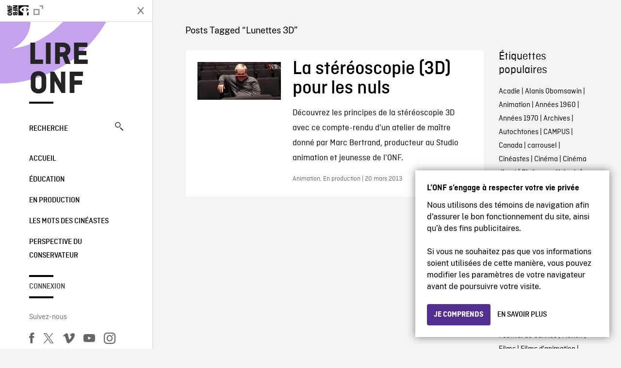

--- FILE ---
content_type: text/html; charset=UTF-8
request_url: https://blogue.onf.ca/blogue/tag/lunettes-3d/
body_size: 9842
content:

<!doctype html>
<html lang="fr-CA" class="site--loading ">

  
<head>
  <meta charset="utf-8">
  <meta http-equiv="x-ua-compatible" content="ie=edge">
  <meta name="viewport" content="width=device-width, initial-scale=1">
  
  <script>
    window.dataLayer = window.dataLayer || [];
    window.dataLayer.push({
    'measurement_id' : 'G-EP6WV87GNV'
    });

      </script>

  <script>
      window.dataLayer = window.dataLayer || [];
              window.dataLayer.push({'nfb_content_category': undefined})
        </script>

  <!-- Google Tag Manager -->
  <script>(function(w,d,s,l,i){w[l]=w[l]||[];w[l].push({'gtm.start':
  new Date().getTime(),event:'gtm.js'});var f=d.getElementsByTagName(s)[0],
  j=d.createElement(s),dl=l!='dataLayer'?'&l='+l:'';j.async=true;j.src=
  'https://www.googletagmanager.com/gtm.js?id='+i+dl;f.parentNode.insertBefore(j,f);
  })(window,document,'script','dataLayer','GTM-N3TH5WS');</script>
  <!-- End Google Tag Manager -->

  <!-- Google Tag Manager -->
  <script>(function(w,d,s,l,i){w[l]=w[l]||[];w[l].push({'gtm.start':
  new Date().getTime(),event:'gtm.js'});var f=d.getElementsByTagName(s)[0],
  j=d.createElement(s),dl=l!='dataLayer'?'&l='+l:'';j.async=true;j.src=
  'https://www.googletagmanager.com/gtm.js?id='+i+dl;f.parentNode.insertBefore(j,f);
  })(window,document,'script','dataLayer','GTM-NLQ6TKD');</script>
  <!-- End Google Tag Manager -->

  <meta name='robots' content='index, follow, max-image-preview:large, max-snippet:-1, max-video-preview:-1' />
	<style>img:is([sizes="auto" i], [sizes^="auto," i]) { contain-intrinsic-size: 3000px 1500px }</style>
	
	<!-- This site is optimized with the Yoast SEO plugin v24.5 - https://yoast.com/wordpress/plugins/seo/ -->
	<title>Lunettes 3D - Archives - Lire ONF</title>
	<link rel="canonical" href="https://blogue.onf.ca/blogue/tag/lunettes-3d/" />
	<meta property="og:locale" content="fr_CA" />
	<meta property="og:type" content="article" />
	<meta property="og:title" content="Lunettes 3D - Archives - Lire ONF" />
	<meta property="og:url" content="https://blogue.onf.ca/blogue/tag/lunettes-3d/" />
	<meta property="og:site_name" content="Lire ONF" />
	<script type="application/ld+json" class="yoast-schema-graph">{"@context":"https://schema.org","@graph":[{"@type":"CollectionPage","@id":"https://blogue.onf.ca/blogue/tag/lunettes-3d/","url":"https://blogue.onf.ca/blogue/tag/lunettes-3d/","name":"Lunettes 3D - Archives - Lire ONF","isPartOf":{"@id":"https://blogue.onf.ca/#website"},"primaryImageOfPage":{"@id":"https://blogue.onf.ca/blogue/tag/lunettes-3d/#primaryimage"},"image":{"@id":"https://blogue.onf.ca/blogue/tag/lunettes-3d/#primaryimage"},"thumbnailUrl":"https://blogue.onf.ca/wp-content/uploads/2013/03/Marc_Bertrand_blogue.jpg","breadcrumb":{"@id":"https://blogue.onf.ca/blogue/tag/lunettes-3d/#breadcrumb"},"inLanguage":"fr-CA"},{"@type":"ImageObject","inLanguage":"fr-CA","@id":"https://blogue.onf.ca/blogue/tag/lunettes-3d/#primaryimage","url":"https://blogue.onf.ca/wp-content/uploads/2013/03/Marc_Bertrand_blogue.jpg","contentUrl":"https://blogue.onf.ca/wp-content/uploads/2013/03/Marc_Bertrand_blogue.jpg","width":640,"height":290},{"@type":"BreadcrumbList","@id":"https://blogue.onf.ca/blogue/tag/lunettes-3d/#breadcrumb","itemListElement":[{"@type":"ListItem","position":1,"name":"Home","item":"https://blogue.onf.ca/"},{"@type":"ListItem","position":2,"name":"Lunettes 3D"}]},{"@type":"WebSite","@id":"https://blogue.onf.ca/#website","url":"https://blogue.onf.ca/","name":"Lire ONF","description":"Documentaires, films d&#039;animation et productions interactives","publisher":{"@id":"https://blogue.onf.ca/#organization"},"potentialAction":[{"@type":"SearchAction","target":{"@type":"EntryPoint","urlTemplate":"https://blogue.onf.ca/?s={search_term_string}"},"query-input":{"@type":"PropertyValueSpecification","valueRequired":true,"valueName":"search_term_string"}}],"inLanguage":"fr-CA"},{"@type":"Organization","@id":"https://blogue.onf.ca/#organization","name":"Office national du film du Canada","url":"https://blogue.onf.ca/","logo":{"@type":"ImageObject","inLanguage":"fr-CA","@id":"https://blogue.onf.ca/#/schema/logo/image/","url":"https://blogue.onf.ca/wp-content/uploads/2016/11/NFB-logo1.jpg","contentUrl":"https://blogue.onf.ca/wp-content/uploads/2016/11/NFB-logo1.jpg","width":300,"height":200,"caption":"Office national du film du Canada"},"image":{"@id":"https://blogue.onf.ca/#/schema/logo/image/"}}]}</script>
	<!-- / Yoast SEO plugin. -->


<link rel='dns-prefetch' href='//platform.twitter.com' />
<link rel="alternate" type="application/rss+xml" title="Lire ONF &raquo; Flux de l’étiquette Lunettes 3D" href="https://blogue.onf.ca/blogue/tag/lunettes-3d/feed/" />
<style id='wp-emoji-styles-inline-css' type='text/css'>

	img.wp-smiley, img.emoji {
		display: inline !important;
		border: none !important;
		box-shadow: none !important;
		height: 1em !important;
		width: 1em !important;
		margin: 0 0.07em !important;
		vertical-align: -0.1em !important;
		background: none !important;
		padding: 0 !important;
	}
</style>
<link rel='stylesheet' id='wp-block-library-css' href='https://blogue.onf.ca/wp-includes/css/dist/block-library/style.min.css?ver=6.7.2' type='text/css' media='all' />
<style id='co-authors-plus-coauthors-style-inline-css' type='text/css'>
.wp-block-co-authors-plus-coauthors.is-layout-flow [class*=wp-block-co-authors-plus]{display:inline}

</style>
<style id='co-authors-plus-avatar-style-inline-css' type='text/css'>
.wp-block-co-authors-plus-avatar :where(img){height:auto;max-width:100%;vertical-align:bottom}.wp-block-co-authors-plus-coauthors.is-layout-flow .wp-block-co-authors-plus-avatar :where(img){vertical-align:middle}.wp-block-co-authors-plus-avatar:is(.alignleft,.alignright){display:table}.wp-block-co-authors-plus-avatar.aligncenter{display:table;margin-inline:auto}

</style>
<style id='co-authors-plus-image-style-inline-css' type='text/css'>
.wp-block-co-authors-plus-image{margin-bottom:0}.wp-block-co-authors-plus-image :where(img){height:auto;max-width:100%;vertical-align:bottom}.wp-block-co-authors-plus-coauthors.is-layout-flow .wp-block-co-authors-plus-image :where(img){vertical-align:middle}.wp-block-co-authors-plus-image:is(.alignfull,.alignwide) :where(img){width:100%}.wp-block-co-authors-plus-image:is(.alignleft,.alignright){display:table}.wp-block-co-authors-plus-image.aligncenter{display:table;margin-inline:auto}

</style>
<style id='classic-theme-styles-inline-css' type='text/css'>
/*! This file is auto-generated */
.wp-block-button__link{color:#fff;background-color:#32373c;border-radius:9999px;box-shadow:none;text-decoration:none;padding:calc(.667em + 2px) calc(1.333em + 2px);font-size:1.125em}.wp-block-file__button{background:#32373c;color:#fff;text-decoration:none}
</style>
<style id='global-styles-inline-css' type='text/css'>
:root{--wp--preset--aspect-ratio--square: 1;--wp--preset--aspect-ratio--4-3: 4/3;--wp--preset--aspect-ratio--3-4: 3/4;--wp--preset--aspect-ratio--3-2: 3/2;--wp--preset--aspect-ratio--2-3: 2/3;--wp--preset--aspect-ratio--16-9: 16/9;--wp--preset--aspect-ratio--9-16: 9/16;--wp--preset--color--black: #000000;--wp--preset--color--cyan-bluish-gray: #abb8c3;--wp--preset--color--white: #ffffff;--wp--preset--color--pale-pink: #f78da7;--wp--preset--color--vivid-red: #cf2e2e;--wp--preset--color--luminous-vivid-orange: #ff6900;--wp--preset--color--luminous-vivid-amber: #fcb900;--wp--preset--color--light-green-cyan: #7bdcb5;--wp--preset--color--vivid-green-cyan: #00d084;--wp--preset--color--pale-cyan-blue: #8ed1fc;--wp--preset--color--vivid-cyan-blue: #0693e3;--wp--preset--color--vivid-purple: #9b51e0;--wp--preset--gradient--vivid-cyan-blue-to-vivid-purple: linear-gradient(135deg,rgba(6,147,227,1) 0%,rgb(155,81,224) 100%);--wp--preset--gradient--light-green-cyan-to-vivid-green-cyan: linear-gradient(135deg,rgb(122,220,180) 0%,rgb(0,208,130) 100%);--wp--preset--gradient--luminous-vivid-amber-to-luminous-vivid-orange: linear-gradient(135deg,rgba(252,185,0,1) 0%,rgba(255,105,0,1) 100%);--wp--preset--gradient--luminous-vivid-orange-to-vivid-red: linear-gradient(135deg,rgba(255,105,0,1) 0%,rgb(207,46,46) 100%);--wp--preset--gradient--very-light-gray-to-cyan-bluish-gray: linear-gradient(135deg,rgb(238,238,238) 0%,rgb(169,184,195) 100%);--wp--preset--gradient--cool-to-warm-spectrum: linear-gradient(135deg,rgb(74,234,220) 0%,rgb(151,120,209) 20%,rgb(207,42,186) 40%,rgb(238,44,130) 60%,rgb(251,105,98) 80%,rgb(254,248,76) 100%);--wp--preset--gradient--blush-light-purple: linear-gradient(135deg,rgb(255,206,236) 0%,rgb(152,150,240) 100%);--wp--preset--gradient--blush-bordeaux: linear-gradient(135deg,rgb(254,205,165) 0%,rgb(254,45,45) 50%,rgb(107,0,62) 100%);--wp--preset--gradient--luminous-dusk: linear-gradient(135deg,rgb(255,203,112) 0%,rgb(199,81,192) 50%,rgb(65,88,208) 100%);--wp--preset--gradient--pale-ocean: linear-gradient(135deg,rgb(255,245,203) 0%,rgb(182,227,212) 50%,rgb(51,167,181) 100%);--wp--preset--gradient--electric-grass: linear-gradient(135deg,rgb(202,248,128) 0%,rgb(113,206,126) 100%);--wp--preset--gradient--midnight: linear-gradient(135deg,rgb(2,3,129) 0%,rgb(40,116,252) 100%);--wp--preset--font-size--small: 13px;--wp--preset--font-size--medium: 20px;--wp--preset--font-size--large: 36px;--wp--preset--font-size--x-large: 42px;--wp--preset--spacing--20: 0.44rem;--wp--preset--spacing--30: 0.67rem;--wp--preset--spacing--40: 1rem;--wp--preset--spacing--50: 1.5rem;--wp--preset--spacing--60: 2.25rem;--wp--preset--spacing--70: 3.38rem;--wp--preset--spacing--80: 5.06rem;--wp--preset--shadow--natural: 6px 6px 9px rgba(0, 0, 0, 0.2);--wp--preset--shadow--deep: 12px 12px 50px rgba(0, 0, 0, 0.4);--wp--preset--shadow--sharp: 6px 6px 0px rgba(0, 0, 0, 0.2);--wp--preset--shadow--outlined: 6px 6px 0px -3px rgba(255, 255, 255, 1), 6px 6px rgba(0, 0, 0, 1);--wp--preset--shadow--crisp: 6px 6px 0px rgba(0, 0, 0, 1);}:where(.is-layout-flex){gap: 0.5em;}:where(.is-layout-grid){gap: 0.5em;}body .is-layout-flex{display: flex;}.is-layout-flex{flex-wrap: wrap;align-items: center;}.is-layout-flex > :is(*, div){margin: 0;}body .is-layout-grid{display: grid;}.is-layout-grid > :is(*, div){margin: 0;}:where(.wp-block-columns.is-layout-flex){gap: 2em;}:where(.wp-block-columns.is-layout-grid){gap: 2em;}:where(.wp-block-post-template.is-layout-flex){gap: 1.25em;}:where(.wp-block-post-template.is-layout-grid){gap: 1.25em;}.has-black-color{color: var(--wp--preset--color--black) !important;}.has-cyan-bluish-gray-color{color: var(--wp--preset--color--cyan-bluish-gray) !important;}.has-white-color{color: var(--wp--preset--color--white) !important;}.has-pale-pink-color{color: var(--wp--preset--color--pale-pink) !important;}.has-vivid-red-color{color: var(--wp--preset--color--vivid-red) !important;}.has-luminous-vivid-orange-color{color: var(--wp--preset--color--luminous-vivid-orange) !important;}.has-luminous-vivid-amber-color{color: var(--wp--preset--color--luminous-vivid-amber) !important;}.has-light-green-cyan-color{color: var(--wp--preset--color--light-green-cyan) !important;}.has-vivid-green-cyan-color{color: var(--wp--preset--color--vivid-green-cyan) !important;}.has-pale-cyan-blue-color{color: var(--wp--preset--color--pale-cyan-blue) !important;}.has-vivid-cyan-blue-color{color: var(--wp--preset--color--vivid-cyan-blue) !important;}.has-vivid-purple-color{color: var(--wp--preset--color--vivid-purple) !important;}.has-black-background-color{background-color: var(--wp--preset--color--black) !important;}.has-cyan-bluish-gray-background-color{background-color: var(--wp--preset--color--cyan-bluish-gray) !important;}.has-white-background-color{background-color: var(--wp--preset--color--white) !important;}.has-pale-pink-background-color{background-color: var(--wp--preset--color--pale-pink) !important;}.has-vivid-red-background-color{background-color: var(--wp--preset--color--vivid-red) !important;}.has-luminous-vivid-orange-background-color{background-color: var(--wp--preset--color--luminous-vivid-orange) !important;}.has-luminous-vivid-amber-background-color{background-color: var(--wp--preset--color--luminous-vivid-amber) !important;}.has-light-green-cyan-background-color{background-color: var(--wp--preset--color--light-green-cyan) !important;}.has-vivid-green-cyan-background-color{background-color: var(--wp--preset--color--vivid-green-cyan) !important;}.has-pale-cyan-blue-background-color{background-color: var(--wp--preset--color--pale-cyan-blue) !important;}.has-vivid-cyan-blue-background-color{background-color: var(--wp--preset--color--vivid-cyan-blue) !important;}.has-vivid-purple-background-color{background-color: var(--wp--preset--color--vivid-purple) !important;}.has-black-border-color{border-color: var(--wp--preset--color--black) !important;}.has-cyan-bluish-gray-border-color{border-color: var(--wp--preset--color--cyan-bluish-gray) !important;}.has-white-border-color{border-color: var(--wp--preset--color--white) !important;}.has-pale-pink-border-color{border-color: var(--wp--preset--color--pale-pink) !important;}.has-vivid-red-border-color{border-color: var(--wp--preset--color--vivid-red) !important;}.has-luminous-vivid-orange-border-color{border-color: var(--wp--preset--color--luminous-vivid-orange) !important;}.has-luminous-vivid-amber-border-color{border-color: var(--wp--preset--color--luminous-vivid-amber) !important;}.has-light-green-cyan-border-color{border-color: var(--wp--preset--color--light-green-cyan) !important;}.has-vivid-green-cyan-border-color{border-color: var(--wp--preset--color--vivid-green-cyan) !important;}.has-pale-cyan-blue-border-color{border-color: var(--wp--preset--color--pale-cyan-blue) !important;}.has-vivid-cyan-blue-border-color{border-color: var(--wp--preset--color--vivid-cyan-blue) !important;}.has-vivid-purple-border-color{border-color: var(--wp--preset--color--vivid-purple) !important;}.has-vivid-cyan-blue-to-vivid-purple-gradient-background{background: var(--wp--preset--gradient--vivid-cyan-blue-to-vivid-purple) !important;}.has-light-green-cyan-to-vivid-green-cyan-gradient-background{background: var(--wp--preset--gradient--light-green-cyan-to-vivid-green-cyan) !important;}.has-luminous-vivid-amber-to-luminous-vivid-orange-gradient-background{background: var(--wp--preset--gradient--luminous-vivid-amber-to-luminous-vivid-orange) !important;}.has-luminous-vivid-orange-to-vivid-red-gradient-background{background: var(--wp--preset--gradient--luminous-vivid-orange-to-vivid-red) !important;}.has-very-light-gray-to-cyan-bluish-gray-gradient-background{background: var(--wp--preset--gradient--very-light-gray-to-cyan-bluish-gray) !important;}.has-cool-to-warm-spectrum-gradient-background{background: var(--wp--preset--gradient--cool-to-warm-spectrum) !important;}.has-blush-light-purple-gradient-background{background: var(--wp--preset--gradient--blush-light-purple) !important;}.has-blush-bordeaux-gradient-background{background: var(--wp--preset--gradient--blush-bordeaux) !important;}.has-luminous-dusk-gradient-background{background: var(--wp--preset--gradient--luminous-dusk) !important;}.has-pale-ocean-gradient-background{background: var(--wp--preset--gradient--pale-ocean) !important;}.has-electric-grass-gradient-background{background: var(--wp--preset--gradient--electric-grass) !important;}.has-midnight-gradient-background{background: var(--wp--preset--gradient--midnight) !important;}.has-small-font-size{font-size: var(--wp--preset--font-size--small) !important;}.has-medium-font-size{font-size: var(--wp--preset--font-size--medium) !important;}.has-large-font-size{font-size: var(--wp--preset--font-size--large) !important;}.has-x-large-font-size{font-size: var(--wp--preset--font-size--x-large) !important;}
:where(.wp-block-post-template.is-layout-flex){gap: 1.25em;}:where(.wp-block-post-template.is-layout-grid){gap: 1.25em;}
:where(.wp-block-columns.is-layout-flex){gap: 2em;}:where(.wp-block-columns.is-layout-grid){gap: 2em;}
:root :where(.wp-block-pullquote){font-size: 1.5em;line-height: 1.6;}
</style>
<style id='akismet-widget-style-inline-css' type='text/css'>

			.a-stats {
				--akismet-color-mid-green: #357b49;
				--akismet-color-white: #fff;
				--akismet-color-light-grey: #f6f7f7;

				max-width: 350px;
				width: auto;
			}

			.a-stats * {
				all: unset;
				box-sizing: border-box;
			}

			.a-stats strong {
				font-weight: 600;
			}

			.a-stats a.a-stats__link,
			.a-stats a.a-stats__link:visited,
			.a-stats a.a-stats__link:active {
				background: var(--akismet-color-mid-green);
				border: none;
				box-shadow: none;
				border-radius: 8px;
				color: var(--akismet-color-white);
				cursor: pointer;
				display: block;
				font-family: -apple-system, BlinkMacSystemFont, 'Segoe UI', 'Roboto', 'Oxygen-Sans', 'Ubuntu', 'Cantarell', 'Helvetica Neue', sans-serif;
				font-weight: 500;
				padding: 12px;
				text-align: center;
				text-decoration: none;
				transition: all 0.2s ease;
			}

			/* Extra specificity to deal with TwentyTwentyOne focus style */
			.widget .a-stats a.a-stats__link:focus {
				background: var(--akismet-color-mid-green);
				color: var(--akismet-color-white);
				text-decoration: none;
			}

			.a-stats a.a-stats__link:hover {
				filter: brightness(110%);
				box-shadow: 0 4px 12px rgba(0, 0, 0, 0.06), 0 0 2px rgba(0, 0, 0, 0.16);
			}

			.a-stats .count {
				color: var(--akismet-color-white);
				display: block;
				font-size: 1.5em;
				line-height: 1.4;
				padding: 0 13px;
				white-space: nowrap;
			}
		
</style>
<link rel='stylesheet' id='nfb/css-css' href='https://blogue.onf.ca/wp-content/themes/nfb-wp-theme/dist/css/style.93f12b67a2e6b920f685.css' type='text/css' media='all' />
<link rel="https://api.w.org/" href="https://blogue.onf.ca/wp-json/" /><link rel="alternate" title="JSON" type="application/json" href="https://blogue.onf.ca/wp-json/wp/v2/tags/10201" /><link rel="EditURI" type="application/rsd+xml" title="RSD" href="https://blogue.onf.ca/xmlrpc.php?rsd" />
<meta name="generator" content="WordPress 6.7.2" />
		<meta property="fb:pages" content="8098079727" />
		    <style>
    .embed-player-container {position: relative;padding-bottom: 56.25%; }
    .embed-player-container iframe,
    .embed-player-container object,
    .embed-player-container embed {position: absolute; border:0px; top: 0;left: 0;width: 100% !important;height: 100%  !important; z-index: 1;}
    </style>
    <link rel="shortcut icon" href="https://blogue.onf.ca/wp-content/themes/nfb-wp-theme/favicon.ico" />
    <link rel="icon" href="https://blogue.onf.ca/wp-content/uploads/2018/05/apple-touch-icon.png" sizes="32x32" />
<link rel="icon" href="https://blogue.onf.ca/wp-content/uploads/2018/05/apple-touch-icon.png" sizes="192x192" />
<link rel="apple-touch-icon" href="https://blogue.onf.ca/wp-content/uploads/2018/05/apple-touch-icon.png" />
<meta name="msapplication-TileImage" content="https://blogue.onf.ca/wp-content/uploads/2018/05/apple-touch-icon.png" />

  <script async defer src="https://platform.twitter.com/widgets.js" charset="utf-8"></script>
  <script async defer src="//platform.instagram.com/en_US/embeds.js"></script>

  <style>.async-hide { opacity: 0 !important} </style>
</head>


  
<dialog id="nfb-cookies-banner" data-ui-el="nfb-cookies-banner" class="nfb-dialog hide" open>
  <div class="nfb-font__body--sm">
    <span class="nfb-font__title--lg">L’ONF s’engage à respecter votre vie privée</span>
    <p class="nfb-font__body--md">
    Nous utilisons des témoins de navigation afin d’assurer le bon fonctionnement du site, ainsi qu’à des fins publicitaires.</br></br> Si vous ne souhaitez pas que vos informations soient utilisées de cette manière, vous pouvez modifier les paramètres de votre navigateur avant de poursuivre votre visite.    </p>
  </div>
  <div class="nfb-dialog__button-container">
    <button class="nfb-button nfb-button--primary" data-ui-el="close-btn">Je comprends</button>
    <a class="nfb-button nfb-button--discreet" href="https://aide.onf.ca/temoins" target="_blank">En savoir plus</a>
  </div>
</dialog>

  <body id="document" class="archive tag tag-lunettes-3d tag-10201 sidebar-primary">

        <!-- Google Tag Manager (noscript) -->
    <noscript><iframe src="https://www.googletagmanager.com/ns.html?id=GTM-N3TH5WS" height="0" width="0" style="display:none;visibility:hidden"></iframe></noscript>
    <!-- End Google Tag Manager (noscript) -->
    
    <header id="site-header">

  <aside class="header--bar">
    <div class="row">
      <div class="col col-auto">
        <button class="hamburger hamburger--slider" type="button">
          <span class="hamburger-box">
            <span class="hamburger-inner"></span>
          </span>
        </button>
      </div>
      <div class="col col-auto d-lg-none">
        <a href="https://blogue.onf.ca" class="btn--home">
					Lire ONF				</a>
      </div>
      <div class="col">
                <a id="brand" class="d-flex mx-auto" href="https://www.onf.ca" title="Visitez ONF.ca" data-gtm-event="nfb_menu" data-gtm-nfb_detail="sidebar">
          <span class="col col-auto logo text-hide ir">Visitez ONF.ca</span>
        </a>
      </div>
      <div class="col col-auto">
        <a href="https://blogue.onf.ca/recherche/" class="btn-search icon icon-nfb-loupe" title="Recherche" data-gtm-event="nfb_menu" data-gtm-nfb_detail="sidebar"><span class="text-hide">Recherche</span></a>
      </div>
    </div>
  </aside>

</header>
<aside id="nav">
	<header class="nav--header d-none d-lg-flex">
		<div class="col col">
			<a class="nav--header--brand d-flex mx-auto" href="https://www.onf.ca" title="Visitez ONF.ca" data-gtm-event="nfb_menu" data-gtm-nfb_detail="sidebar">
				<span class="col col-auto logo text-hide ir">Visitez ONF.ca</span>
				<span class="col icon icon-nfb-external"></span>
			</a>
		</div>
		<div class="col col-auto">
			<button class="hamburger hamburger--slider" type="button">
				<span class="hamburger-box">
					<span class="hamburger-inner"></span>
				</span>
			</button>
		</div>
	</header>

	<h1 class="nav--title text-uppercase">
		<a href="https://blogue.onf.ca/" title="Lire ONF" data-gtm-event="nfb_menu" data-gtm-nfb_detail="sidebar">Lire ONF</a>
	</h1>

	<a href="https://blogue.onf.ca/recherche/" class="nav--search text-uppercase d-none d-lg-block" data-gtm-event="nfb_menu" data-gtm-nfb_detail="sidebar">Recherche<span class="icon icon-nfb-loupe"></span></a>

	<nav class="nav--primary text-uppercase">
		<div class="menu-navigation-container"><ul id="menu-navigation" class="list-unstyled"><li id="menu-item-8368" class="green five-menu-item menu-item menu-item-type-custom menu-item-object-custom menu-item-8368"><a href="/" data-gtm-event="nfb_menu" data-gtm-nfb_detail="sidebar">Accueil</a></li>
<li id="menu-item-8720" class="blue five-menu-item menu-item menu-item-type-taxonomy menu-item-object-category menu-item-8720"><a href="https://blogue.onf.ca/blogue/category/education/" data-gtm-event="nfb_menu" data-gtm-nfb_detail="sidebar">Éducation</a></li>
<li id="menu-item-41402" class="pink menu-item menu-item-type-taxonomy menu-item-object-category menu-item-41402"><a href="https://blogue.onf.ca/blogue/category/studios/" data-gtm-event="nfb_menu" data-gtm-nfb_detail="sidebar">En production</a></li>
<li id="menu-item-52994" class="menu-item menu-item-type-taxonomy menu-item-object-category menu-item-52994"><a href="https://blogue.onf.ca/blogue/category/les-mots-des-cineastes/" data-gtm-event="nfb_menu" data-gtm-nfb_detail="sidebar">Les mots des cinéastes</a></li>
<li id="menu-item-52995" class="menu-item menu-item-type-taxonomy menu-item-object-category menu-item-52995"><a href="https://blogue.onf.ca/blogue/category/perspective-du-conservateur/" data-gtm-event="nfb_menu" data-gtm-nfb_detail="sidebar">Perspective du conservateur</a></li>
</ul></div>	</nav>

		<div class="nav--user-profile">
		<span class="bar-top"></span>
		<a href="https://blogue.onf.ca/wp-login.php?redirect_to=https%3A%2F%2Fblogue.onf.ca%2F" class="nav--sign-in text-uppercase no-barba" data-gtm-event="nfb_menu" data-gtm-nfb_detail="sidebar">Connexion</a>
		<span class="bar-bottom"></span>
	</div>
		
	<footer class="nav--footer">
		<!-- 			<p class="nav--nfb"><a href="https://www.onf.ca">Visitez ONF.ca</a></p>
		 -->
			
			
		<h6 class="nav--social-title">Suivez-nous</h6>
		<ul class="nav--social list-unstyled list-inline">
		<li><a href="https://www.facebook.com/onf.ca" data-gtm-event="nfb_menu" data-gtm-nfb_detail="sidebar" title="Facebook"><span class="nfb-icon icon-facebook" title="Facebook"></span></a></li>		<li><a href="https://www.twitter.com/onf/" data-gtm-event="nfb_menu" data-gtm-nfb_detail="sidebar" title="Twitter"><span class="nfb-icon icon-twitter-x" title="Twitter"></span></a></li>		<li><a href="https://vimeo.com/lonf" data-gtm-event="nfb_menu" data-gtm-nfb_detail="sidebar" title="Vimeo"><span class="nfb-icon icon-vimeo" title="Vimeo"></span></a></li>		<li><a href="https://www.youtube.com/onf" data-gtm-event="nfb_menu" data-gtm-nfb_detail="sidebar" title="YouTube"><span class="nfb-icon icon-youtube" title="YouTube"></span></a></li>		<li><a href="https://www.instagram.com/onf_nfb/" data-gtm-event="nfb_menu" data-gtm-nfb_detail="sidebar" title="Instagram"><span class="nfb-icon icon-instagram" title="Instagram"></span></a></li>		</ul>
	</footer>
					
				<div class="nav--lang-switch">
			<span class="bar-top"></span>
			<a href="https://blog.nfb.ca" class="text-uppercase">English</a>
		</div>
						
	<div class="nav--decoration">
		<svg version="1.1" preserveAspectRatio="xMaxYMin" xmlns="http://www.w3.org/2000/svg" xmlns:xlink="http://www.w3.org/1999/xlink" x="0px" y="0px" viewBox="0 0 85 50" xml:space="preserve">
			<path d="M84.4,49.4L84.4,49.4C84.4,49.4,84.4,49.4,84.4,49.4C84.5,49.4,84.5,49.4,84.4,49.4L84.4,49.4c0.2,0,0.4,0,0.6,0v-50H60.6c0,0,0,0.1,0,0.1c0,10.1,6.3,18.6,15.1,22.1c-15.2-2-29.9-9.4-41.3-22.1c0,0,0.1-0.1,0.1-0.1H0.1c0,0,0,0.1-0.1,0.1C19.2,32.8,51.8,49.3,84.4,49.4"></path>
		</svg>
	</div>
</aside>

    <main id="barba-wrapper" class="page-loading--container">

      <div class="barba-container">

        <!-- top -->
        <a id="top"></a>

        <!--[if IE]>
          <div class="alert alert-warning">
            Vous utilisez un fureteur <strong>désuet</strong>. Veuillez <a href="http://browsehappy.com/">mettre à jour votre fureteur</a> pour améliorer votre expérience.          </div>
        <![endif]-->

      <div class="wrap" role="document">

          <main id="main" class="main">
            <div class="blog-header d-none d-lg-block">
	<div class="container">
							<a href="https://blogue.onf.ca">
					<span class="h1 title text-uppercase">Lire ONF</span>
				</a>
				</div>
</div>

<div class="tag-details container">
	<div class="row">
		<div class="col">
			<p class="tag-details--title">Posts Tagged “Lunettes 3D”</p>
		</div>
	</div>
</div>

<div class="tag-entries container">
	<div class="row">
		<div class="col-12 col-md-9">
			<div class="row">
									
<article class="entry col-12 post-23647 post type-post status-publish format-standard has-post-thumbnail hentry category-animation category-studios tag-3d tag-champlain-retrace tag-expo-67 tag-expo-70 tag-falling-in-love-again tag-films-danimation tag-films-danimation-3d tag-films-de-fiction-3d tag-imax tag-japon tag-les-yeux-noirs tag-lunettes-3d tag-lunettes-3d-actives tag-lunettes-3d-passives tag-lunettes-polarisees tag-marc-bertrand tag-munro-ferguson tag-nicola-lemay tag-ora tag-osaka tag-philippe-baylaucq tag-producteur tag-sandde tag-stereoscopie">
	<a href="https://blogue.onf.ca/blogue/2013/03/20/la-stereoscopie-3d-pour-les-nuls/" class="row">
				
				<figure class="col col-12 col-md-4 entry-thumbnail">
			<img width="640" height="290" src="https://blogue.onf.ca/wp-content/uploads/2013/03/Marc_Bertrand_blogue.jpg" class="img-fluid wp-post-image" alt="La stéréoscopie (3D) pour les nuls" data-theme-colored-source="1" decoding="async" fetchpriority="high" srcset="https://blogue.onf.ca/wp-content/uploads/2013/03/Marc_Bertrand_blogue.jpg 640w, https://blogue.onf.ca/wp-content/uploads/2013/03/Marc_Bertrand_blogue-300x135.jpg 300w, https://blogue.onf.ca/wp-content/uploads/2013/03/Marc_Bertrand_blogue-590x267.jpg 590w" sizes="(max-width: 640px) 100vw, 640px" />		</figure>
		
		<div class="col col-12 col-md-8">
			<header>
				<h2 class="entry-title h1">La stéréoscopie (3D) pour les nuls</h2>
			</header>
			<div class="entry-summary">
				Découvrez les principes de la stéréoscopie 3D avec ce compte-rendu d'un atelier de maître donné par Marc Bertrand, producteur au Studio animation et jeunesse de l'ONF.			</div>
			<footer class="entry-meta">
				Animation, En production | 20 mars 2013			</footer>
		</div>
	</a>
</article>
							</div>
			<footer class="row">
				<div class="col-12">
					
<div class="posts-navigation--wrapper container">
  <div class="row">
    <nav class="col-12">
          </nav>
  </div>
</div>
				</div>
			</footer>				
		</div>
		<div class="tags col-12 col-md-3">
			<aside class="tags">
	<h4 class="tags--title">Étiquettes populaires</h4>
        <p><a href="https://blogue.onf.ca/blogue/tag/acadie/">Acadie</a> | <a href="https://blogue.onf.ca/blogue/tag/alanis-obomsawin/">Alanis Obomsawin</a> | <a href="https://blogue.onf.ca/blogue/tag/animation/">Animation</a> | <a href="https://blogue.onf.ca/blogue/tag/annees-1960/">Années 1960</a> | <a href="https://blogue.onf.ca/blogue/tag/annees-1970/">Années 1970</a> | <a href="https://blogue.onf.ca/blogue/tag/archives/">Archives</a> | <a href="https://blogue.onf.ca/blogue/tag/autochtones/">Autochtones</a> | <a href="https://blogue.onf.ca/blogue/tag/campus/">CAMPUS</a> | <a href="https://blogue.onf.ca/blogue/tag/canada/">Canada</a> | <a href="https://blogue.onf.ca/blogue/tag/_carousel-front/">carrousel</a> | <a href="https://blogue.onf.ca/blogue/tag/cineastes/">Cinéastes</a> | <a href="https://blogue.onf.ca/blogue/tag/cinema/">Cinéma</a> | <a href="https://blogue.onf.ca/blogue/tag/cinema-direct/">Cinéma direct</a> | <a href="https://blogue.onf.ca/blogue/tag/cinema-quebecois/">Cinéma québécois</a> | <a href="https://blogue.onf.ca/blogue/tag/claude-cloutier/">Claude Cloutier</a> | <a href="https://blogue.onf.ca/blogue/tag/claude-jutra/">Claude Jutra</a> | <a href="https://blogue.onf.ca/blogue/tag/concours/">Concours</a> | <a href="https://blogue.onf.ca/blogue/tag/court-metrage/">Court métrage</a> | <a href="https://blogue.onf.ca/blogue/tag/courts-metrages/">courts métrages</a> | <a href="https://blogue.onf.ca/blogue/tag/culture/">Culture</a> | <a href="https://blogue.onf.ca/blogue/tag/denys-arcand/">Denys Arcand</a> | <a href="https://blogue.onf.ca/blogue/tag/documentaire/">Documentaire</a> | <a href="https://blogue.onf.ca/blogue/tag/documentaires/">documentaires</a> | <a href="https://blogue.onf.ca/blogue/tag/documentaires-web/">documentaires Web</a> | <a href="https://blogue.onf.ca/blogue/tag/education/">Éducation</a> | <a href="https://blogue.onf.ca/blogue/tag/enfants/">Enfants</a> | <a href="https://blogue.onf.ca/blogue/tag/entrevue/">entrevue</a> | <a href="https://blogue.onf.ca/blogue/tag/environnement/">Environnement</a> | <a href="https://blogue.onf.ca/blogue/tag/famille/">Famille</a> | <a href="https://blogue.onf.ca/blogue/tag/femmes/">Femmes</a> | <a href="https://blogue.onf.ca/blogue/tag/fernand-dansereau/">Fernand Dansereau</a> | <a href="https://blogue.onf.ca/blogue/tag/festival/">Festival</a> | <a href="https://blogue.onf.ca/blogue/tag/festival-de-cannes/">Festival de Cannes</a> | <a href="https://blogue.onf.ca/blogue/tag/fiction/">Fiction</a> | <a href="https://blogue.onf.ca/blogue/tag/films-2/">Films</a> | <a href="https://blogue.onf.ca/blogue/tag/films-danimation/">Films d&#039;animation</a> | <a href="https://blogue.onf.ca/blogue/tag/films-de-lonf/">Films de l&#039;ONF</a> | <a href="https://blogue.onf.ca/blogue/tag/films-pour-enfants/">Films pour enfants</a> | <a href="https://blogue.onf.ca/blogue/tag/gilles-groulx/">Gilles Groulx</a> | <a href="https://blogue.onf.ca/blogue/tag/guerre/">Guerre</a> | <a href="https://blogue.onf.ca/blogue/tag/histoire/">Histoire</a> | <a href="https://blogue.onf.ca/blogue/tag/hothouse/">HotHouse</a> | <a href="https://blogue.onf.ca/blogue/tag/hugues-sweeney/">Hugues Sweeney</a> | <a href="https://blogue.onf.ca/blogue/tag/interactif-tag/">interactif</a> | <a href="https://blogue.onf.ca/blogue/tag/jacques-godbout/">Jacques Godbout</a> | <a href="https://blogue.onf.ca/blogue/tag/jean-claude-labrecque/">Jean-Claude Labrecque</a> | <a href="https://blogue.onf.ca/blogue/tag/jeunesse/">Jeunesse</a> | <a href="https://blogue.onf.ca/blogue/tag/longs-metrages/">Longs métrages</a> | <a href="https://blogue.onf.ca/blogue/tag/michel-brault/">Michel Brault</a> | <a href="https://blogue.onf.ca/blogue/tag/mini-lecon/">mini-leçon</a> | <a href="https://blogue.onf.ca/blogue/tag/montreal/">Montréal</a> | <a href="https://blogue.onf.ca/blogue/tag/musique/">Musique</a> | <a href="https://blogue.onf.ca/blogue/tag/norman-mclaren/">Norman McLaren</a> | <a href="https://blogue.onf.ca/blogue/tag/office-national-du-film-du-canada/">Office national du film du Canada</a> | <a href="https://blogue.onf.ca/blogue/tag/onf/">ONF</a> | <a href="https://blogue.onf.ca/blogue/tag/onf-ca/">ONF.ca</a> | <a href="https://blogue.onf.ca/blogue/tag/oscars/">Oscars</a> | <a href="https://blogue.onf.ca/blogue/tag/pierre-perrault/">Pierre Perrault</a> | <a href="https://blogue.onf.ca/blogue/tag/programmation/">Programmation</a> | <a href="https://blogue.onf.ca/blogue/tag/projections-gratuites/">Projections gratuites</a> | <a href="https://blogue.onf.ca/blogue/tag/projets-interactifs/">projets interactifs</a> | <a href="https://blogue.onf.ca/blogue/tag/quebec/">Québec</a> | <a href="https://blogue.onf.ca/blogue/tag/ressources-educatives/">Ressources éducatives</a> | <a href="https://blogue.onf.ca/blogue/tag/ressources-pedagogiques/">ressources pédagogiques</a> | <a href="https://blogue.onf.ca/blogue/tag/richard-desjardins/">Richard Desjardins</a> | <a href="https://blogue.onf.ca/blogue/tag/theodore-ushev/">Theodore Ushev</a> | <a href="https://blogue.onf.ca/blogue/tag/torill-kove/">Torill Kove</a> | <a href="https://blogue.onf.ca/blogue/tag/vendredi-cinema/">Vendredi cinéma</a> | <a href="https://blogue.onf.ca/blogue/tag/web/">Web</a> | <a href="https://blogue.onf.ca/blogue/tag/webdoc/">Webdoc</a></p>
</aside>
		</div>
	</div>
</div>

<section class="newsletter">
	<div class="container container-small">
		<div class="row">
			<div class="col">
				<h5 class="newsletter--title text-uppercase">Infolettre ONF</h5>
			</div>
		</div>
		<div class="row">
			<div class="col-12 col-md-8 col-lg-7 ">
				<p class="newsletter--description">Nos infolettres présentent une sélection de nos meilleures productions, choisie avec soin.</p>
			</div>
			<div class="col-12 col-md-3 offset-lg-1 newsletter--cta">
				<a href="https://www.onf.ca/infolettres/" class="nfb-button nfb-button--primary" target="_blank">Je m’abonne</a>
			</div>
		</div>
	</div>
</section>
          </main><!-- /.main -->

      </div><!-- /.wrap -->

      <footer class="nfb-footer">
	<div class="nfb-footer__container container">
		<div class="nfb-footer__details-container">
				<div class="nfb-footer__details-item">
						<a data-gtm-event="nfb_menu" data-gtm-nfb_detail="footer" href="https://www.onf.ca/membre/enregistrement/">Créer un compte ONF gratuit</a>
						<a href="https://www.onf.ca/" data-gtm-event="nfb_menu" data-gtm-nfb_detail="footer">Visionner des films de l'ONF</a>
						<a href="https://evenements.onf.ca/" data-gtm-event="nfb_menu" data-gtm-nfb_detail="footer">Événements ONF près de chez vous</a>
						<a data-gtm-event="nfb_menu" data-gtm-nfb_detail="footer" href="https://production.nfbonf.ca/fr/">Créer avec l'ONF</a>
						<a data-gtm-event="nfb_menu" data-gtm-nfb_detail="footer" href="https://evenements.onf.ca/organiser-projection/">Organiser une projection</a>
				</div>
				<div class="nfb-footer__details-item">
					<a href="https://www.onf.ca/a-propos/" data-gtm-event="nfb_menu" data-gtm-nfb_detail="footer">À propos</a>
					<a data-gtm-event="nfb_menu" data-gtm-nfb_detail="footer" href="https://aide.onf.ca/">Centre d'aide</a>
					<a data-gtm-event="nfb_menu" data-gtm-nfb_detail="footer" href="https://aide.onf.ca/contactez-nous/">Nous contacter</a>
					<a data-gtm-event="nfb_menu" data-gtm-nfb_detail="footer" href="https://espacemedia.onf.ca/">Médias</a>
					<a data-gtm-event="nfb_menu" data-gtm-nfb_detail="footer" href="https://www.onf.ca/infolettres">Infolettres</a>
				</div>
				<div class="nfb-footer__details-item">
					<a data-gtm-event="nfb_menu" data-gtm-nfb_detail="footer" href="https://www.onf.ca/">ONF.ca</a>
					<a data-gtm-event="nfb_menu" data-gtm-nfb_detail="footer" href="https://production.nfbonf.ca/fr/">Production</a>
					<a data-gtm-event="nfb_menu" data-gtm-nfb_detail="footer" href="https://www.onf.ca/distribution/">Distribution</a>
					<a data-gtm-event="nfb_menu" data-gtm-nfb_detail="footer" href="https://www.onf.ca/education/">Éducation</a>
					<a data-gtm-event="nfb_menu" data-gtm-nfb_detail="footer" href="https://archives.onf.ca">Archives</a>
				</div>
				<div class="nfb-footer__details-item nfb-footer__details-item--social">
						<a href="https://www.facebook.com/onf.ca" class="nfb-footer__social" data-gtm-event="nfb_menu" data-gtm-nfb_detail="footer">
							<span class="nfb-footer__social-text">Facebook</span>
							<i class="nfb-icon icon-facebook nfb-footer__social-icon"></i>
						</a>
						<a href="https://www.youtube.com/onf" class="nfb-footer__social" data-gtm-event="nfb_menu" data-gtm-nfb_detail="footer">
							<span class="nfb-footer__social-text">Youtube</span>
							<i class="nfb-icon icon-youtube nfb-footer__social-icon"></i>
						</a>
						<a href="https://www.instagram.com/onf_nfb/" class="nfb-footer__social" data-gtm-event="nfb_menu" data-gtm-nfb_detail="footer">
							<span class="nfb-footer__social-text">Instagram</span>
							<i class="nfb-icon icon-instagram nfb-footer__social-icon"></i>
						</a>
						<a href="https://vimeo.com/lonf" class="nfb-footer__social" data-gtm-event="nfb_menu" data-gtm-nfb_detail="footer">
							<span class="nfb-footer__social-text">Vimeo</span>
							<i class="nfb-icon icon-vimeo nfb-footer__social-icon"></i>
						</a>
						<a href="https://x.com/onf/" class="nfb-footer__social" data-gtm-event="nfb_menu" data-gtm-nfb_detail="footer">
							<span class="nfb-footer__social-text">X</span>  
							<i class="nfb-icon icon-twitter-x nfb-footer__social-icon"></i>
						</a>
				</div>
		</div>
		<div class="nfb-footer__apps-container">
				<a href="https://www.onf.ca/apps/" data-gtm-event="nfb_menu" data-gtm-nfb_detail="footer">L'ONF sur mobile et télé</a>
				<div class="nfb-footer__apps-items">
						<a href="https://apps.apple.com/app/apple-store/id378813687?pt=266631&ct=basic_app_promotion-nfb_footer&mt=8" class="nfb-logo__apple-app-fr" data-gtm-event="nfb_to_app_store" data-gtm-nfb_detail="footer"></a>
						<a href="https://play.google.com/store/apps/details?id=com.nitobi.nfb&utm_source=nfb_footer&utm_medium=banner&utm_content=store-logo&utm_campaign=basic_app_promotion&hl=fr" class="nfb-logo__google-play-fr" data-gtm-event="nfb_to_app_store" data-gtm-nfb_detail="footer"></a>
						<a href="https://www.amazon.ca/gp/product/B00G1I18R4/ref=mas_dl?language=fr_CA&utm_source=nfb_footer&utm_medium=banner&utm_content=tv-logo&utm_campaign=basic_app_promotion" class="nfb-logo__fire-tv" data-gtm-event="nfb_to_app_store" data-gtm-nfb_detail="footer"></a>
						<a href="https://channelstore.roku.com/fr-ca/details/f672187b4cb894711fbe29d133f50b54:66ed3368961254816755d4097e409fe5/films-de-lonf" class="nfb-logo__roku" data-gtm-event="nfb_to_app_store" data-gtm-nfb_detail="footer"></a>
						<a href="https://apps.apple.com/app/apple-store/id378813687?pt=266631&ct=basic_app_promotion-nfb_footer&mt=8" class="nfb-logo__apple-tv-fr" data-gtm-event="nfb_to_app_store" data-gtm-nfb_detail="footer"></a>
						<a href="https://play.google.com/store/apps/details?id=com.nitobi.nfb&utm_source=nfb_footer&utm_medium=banner&utm_content=tv-logo&utm_campaign=basic_app_promotion&hl=fr" class="nfb-logo__android-tv" data-gtm-event="nfb_to_app_store" data-gtm-nfb_detail="footer"></a>
	
				</div>
		</div>
		<div class="nfb-footer__others-container">
				<div class="nfb-footer__others-items">
						<a href="https://aide.onf.ca/accessibilite/" data-gtm-event="nfb_menu" data-gtm-nfb_detail="footer">Accessibilité</a>
						<a href="https://www.canada.ca/fr/office-national-film.html" data-gtm-event="nfb_menu" data-gtm-nfb_detail="footer">Site institutionnel</a>
						<a href="https://aide.onf.ca/conditions/" data-gtm-event="nfb_menu" data-gtm-nfb_detail="footer">Conditions d'utilisation</a>
						<a href="https://aide.onf.ca/protection/" data-gtm-event="nfb_menu" data-gtm-nfb_detail="footer">Protection des renseignements personnels</a>
				</div>
				<div class="nfb-footer__others-items">
						<span data-gtm-event="nfb_menu" data-gtm-nfb_detail="footer">© 2026 Office national du film du Canada</span>
						<a href="http://www.canada.ca/fr/index.html" data-gtm-event="nfb_menu" data-gtm-nfb_detail="footer" class="nfb-logo__canada"></a>
				</div>
	
		</div>
	</div>
</footer>
<script type="text/javascript" src="https://blogue.onf.ca/wp-content/themes/nfb-wp-theme/dist/js/app.760236564e98da6701ab.bundle.js" id="nfb/js-js"></script>
<script type="text/javascript" src="https://platform.twitter.com/widgets.js" id="twitter-js"></script>

      </div>

    </main>

  </body>
  <script>
		var url = new URL(window.location.href);
		var template = url.searchParams.get("template");
		if (template == 'basic') {
			document.documentElement.classList.remove("nav-open");
		}
	</script>
</html>


--- FILE ---
content_type: image/svg+xml
request_url: https://blogue.onf.ca/wp-content/themes/nfb-wp-theme/dist/images/b9371898742f7a508ec4a4dc2fe1097c.svg
body_size: 3384
content:
<svg width="85" height="45" viewBox="0 0 85 45" fill="none" xmlns="http://www.w3.org/2000/svg"><path d="M70.94 33.66c.927 1.18-1.028 6.05-1.896 8.23-.269.664.298.93.9.43 3.867-3.239 4.86-10.027 4.077-11.013-.79-.968-7.554-1.804-11.684 1.098-.64.444-.528 1.063.175.976 2.326-.28 7.508-.899 8.428.28zm-3 3.431c-7.218 5.326-17.682 8.159-26.69 8.159-12.628 0-23.997-4.665-32.6-12.432-.678-.615-.07-1.448.735-.98 9.284 5.404 20.769 8.663 32.62 8.663 7.998 0 16.797-1.665 24.882-5.099 1.217-.514 2.248.808 1.052 1.69zm7.109-11.033a1.357 1.357 0 01-.703-.14c-.143-.09-.304-.35-.465-.787l-6.064-15.23a6.25 6.25 0 00-.16-.408.93.93 0 01-.081-.378c0-.294.171-.448.51-.448h2.029c.342 0 .577.05.716.14.14.091.287.357.444.79l4.7 13.37 4.697-13.37c.161-.433.311-.699.448-.79.222-.109.47-.157.717-.14h1.888c.35 0 .518.154.518.448a1.05 1.05 0 01-.088.378c-.056.14-.112.272-.154.409l-6.04 15.23c-.156.433-.314.695-.46.786-.218.11-.461.157-.704.14H75.05zm-12.743.238c-3.25 0-4.868-1.62-4.868-4.868V11.346h-2.47c-.454 0-.688-.23-.688-.685V9.8a.769.769 0 01.157-.515c.105-.108.301-.192.598-.234l2.508-.315.444-4.249c.045-.454.286-.685.724-.685h1.433c.455 0 .686.23.686.685V8.67h4.462c.455 0 .682.227.682.689v1.3c0 .455-.224.686-.682.686H60.83v9.91c0 .85.192 1.438.566 1.784.378.343 1.025.514 1.941.514.434 0 .969-.056 1.609-.171.346-.07.573-.105.689-.105.182 0 .308.049.377.154.07.105.102.27.102.497v.93c.014.23-.034.46-.14.664-.09.15-.273.273-.549.36a10.555 10.555 0 01-3.12.413zM45.992 15.889a8.6 8.6 0 00.038-.892c0-1.395-.328-2.44-.979-3.15-.65-.714-1.608-1.07-2.86-1.07-1.441 0-2.56.43-3.364 1.29-.798.856-1.26 2.133-1.371 3.822h8.536zm-3.294 10.736c-2.808 0-4.935-.777-6.379-2.333-1.44-1.553-2.154-3.854-2.154-6.896 0-2.903.713-5.158 2.154-6.774 1.444-1.608 3.455-2.416 6.043-2.416 2.168 0 3.84.615 5.008 1.832 1.16 1.228 1.748 2.959 1.748 5.2 0 .735-.06 1.476-.175 2.232-.048.269-.118.454-.223.545-.102.094-.27.14-.497.14h-10.77c.045 1.969.538 3.416 1.46 4.354.928.937 2.358 1.409 4.302 1.409.686 0 1.347-.049 1.973-.14a17.621 17.621 0 002.385-.58l.409-.123a.993.993 0 01.315-.056c.297 0 .437.21.437.62v.964c0 .298-.042.504-.13.63a1.543 1.543 0 01-.584.399c-.789.326-1.61.567-2.451.716-.945.186-1.905.278-2.868.277m-18.968-.514c-.454 0-.682-.231-.682-.69V9.406c0-.454.224-.682.682-.682h1.51c.225 0 .407.042.536.137.126.087.21.266.252.51l.245 1.924c.615-.665 1.199-1.19 1.745-1.581a6.032 6.032 0 013.567-1.13c.276 0 .552.01.821.035.392.05.588.252.588.616v1.853c0 .41-.203.62-.623.62a5.56 5.56 0 01-.594-.036 5.731 5.731 0 00-.63-.035c-1.832 0-3.402.55-4.707 1.644v12.142c0 .458-.23.689-.681.689h-2.029zm-7.865 0c-.454 0-.685-.231-.685-.69V9.406c0-.454.23-.682.685-.682h2.025c.455 0 .682.224.682.682v16.017c0 .458-.227.689-.682.689h-2.025zM16.9 5.632c-.665 0-1.185-.189-1.563-.56a2.032 2.032 0 01-.563-1.496c0-.616.189-1.112.56-1.49.384-.381.898-.57 1.566-.57.66 0 1.178.189 1.56.57.374.378.56.874.56 1.49a2.032 2.032 0 01-.56 1.493 2.127 2.127 0 01-1.56.563zM4.223 26.111c-.461 0-.689-.231-.689-.69V11.4H.995c-.454 0-.682-.231-.682-.69v-.856c0-.227.05-.399.15-.514.106-.116.309-.193.606-.245l2.465-.304V5.978c0-3.815 1.83-5.728 5.49-5.728.868 0 1.784.126 2.742.381.252.067.427.165.532.308.101.133.154.374.154.717v.892c0 .433-.168.65-.518.65-.203 0-.49-.035-.867-.101a7.162 7.162 0 00-1.29-.105c-1.05 0-1.784.199-2.214.601-.423.402-.633 1.06-.633 1.973v3.157h4.63c.458 0 .689.224.689.682v1.305c0 .454-.23.689-.689.689H6.93v14.023c0 .458-.227.689-.686.689h-2.02z" fill="#000"/></svg>

--- FILE ---
content_type: image/svg+xml
request_url: https://blogue.onf.ca/wp-content/themes/nfb-wp-theme/dist/images/d2a0c70c28b29d579276b21d727a4cf7.svg
body_size: 2971
content:
<svg width="60" height="15" viewBox="0 0 60 15" fill="none" xmlns="http://www.w3.org/2000/svg"><g fill="#000"><path d="M11.983 5.224L11.688.597c0-.099-.197-.099-.197 0 0 .984-1.772.197-2.363 0C3.712-.585.069 3.747.069 7.292c0 4.628 3.053 7.188 7.09 7.188 3.15 0 4.726-1.97 5.218-4.234.098-.295-.197-.197-.295 0-.985 3.052-3.348 3.84-4.53 3.84-2.56 0-4.923-2.068-5.021-6.794-.099-6.006 6.695-9.846 9.255-2.166 0 .098.197.197.197.098z"/><path d="M14.15 5.914c1.378-.591 5.218-.394 5.218 1.28v5.317c0 1.477 1.477 1.969 1.87.984.1-.098.395 0 .198.197-.296.985-2.757 1.182-3.643-.197-4.825 3.545-7.976-3.446-2.166-3.544 1.772-.296 1.969-1.28 1.969-2.068 0-1.772-.985-1.97-1.477-1.97-.591 0-1.083.198-1.477 1.084-.492 1.969-3.25.295-.492-1.083zm1.28 8.172c1.181.197 2.166-.886 2.166-1.97v-2.46c-4.923 1.772-3.348 4.332-2.166 4.43z"/><path d="M23.995 5.717l-2.363.295c-.098 0-.098.099.099.197.492 0 .886.394.886 1.083v5.514c0 .69-.886 1.28-1.083 1.28-.394.197.197.098.197.098h3.84c.098 0 .492 0 0-.196-.591-.197-1.182-.69-1.182-1.28V8.67c0-1.773 1.182-2.659 2.265-2.659 1.181 0 2.166.296 2.166 2.659v4.135c0 .59-.788 1.182-1.182 1.28-.295.098-.394.197-.098.197h4.037c.197 0 .295-.098.098-.098-.984-.394-1.083-1.084-1.083-1.379V7.981c0-2.757-2.658-2.363-3.643-2.363-1.181 0-2.461.788-2.56 1.083 0-.886-.197-.984-.394-.984zm23.533 7.975c-.394.69-1.378.886-2.658.886-2.363 0-4.234-1.772-4.234-4.233 0-2.167 1.181-4.628 4.332-4.628 2.855 0 2.757 1.87 2.757.295V3.157c0-1.477-.59-1.871-.985-1.97-.689-.196-1.477-.295-.098-.295l2.461-.098c-.197 0 .197 0 .197.295v10.83c0 .789.296 1.872 1.477 2.265.099 0 .197.099.099.099l-2.659.295c-.394.099-.492-.098-.689-.886zm-2.363.394c1.477 0 2.462-.59 2.462-3.938 0-3.25-.985-4.037-2.462-4.037-1.477 0-2.658 1.87-2.658 4.037 0 2.166 1.181 3.938 2.658 3.938z"/><path d="M33.546 5.914c1.379-.591 5.218-.394 5.218 1.28v5.317c0 1.477 1.477 1.969 1.871.984.099-.098.394 0 .197.197-.295.985-2.757 1.182-3.643-.197-4.825 3.545-7.975-3.446-2.166-3.544 1.772-.296 1.97-1.28 1.97-2.068 0-1.772-.985-1.97-1.478-1.97-.59 0-1.083.198-1.477 1.084-.492 1.87-3.347.197-.492-1.083zm1.28 8.172c1.182.197 2.166-.886 2.166-1.97v-2.46c-4.923 1.772-3.446 4.332-2.166 4.43zm17.822-8.172c1.378-.591 5.218-.394 5.218 1.28v5.317c0 1.477 1.477 1.969 1.87.984.1-.098.395 0 .198.197-.296.985-2.757 1.182-3.643-.197-4.825 3.545-7.976-3.446-2.166-3.544 1.772-.296 1.969-1.28 1.969-2.068 0-1.772-.985-1.97-1.477-1.97-.59 0-1.083.198-1.477 1.084-.59 1.969-3.348.295-.492-1.083zm1.181 8.172c1.182.197 2.166-.886 2.166-1.97v-2.46c-4.923 1.87-3.347 4.332-2.166 4.43zM50.481.892h1.969v4.135h-1.969zm6.499 0h1.969v4.135H56.98zm-2.56.788l.296-.59.295.59c0 .098.098.098.098 0l.197-.099-.098.788c0 .197.098.197.197.099l.394-.394v.295c0 .099.098.099.098 0l.394-.098-.098.492v.098l.098.099-.788.59c-.098.1-.098.1 0 .198l.099.196-.69-.098h-.196v.788h-.197v-.788c0-.098-.099-.098-.197 0l-.69.099.099-.197V3.55l-.788-.591.296-.099v-.098l-.099-.492.394.098c.099 0 .099 0 .197-.098l.099-.197.393.394c.099.098.197 0 .099-.099l-.197-.886.295.197c0 .098 0 .098 0 0z"/></g></svg>

--- FILE ---
content_type: image/svg+xml
request_url: https://blogue.onf.ca/wp-content/themes/nfb-wp-theme/dist/images/d2b4b24f86b9ed2c91873f1f6cd9e0b4.svg
body_size: 8283
content:
<svg width="135" height="55" viewBox="0 0 135 55" fill="none" xmlns="http://www.w3.org/2000/svg"><path d="M117.52 4.25H10.076c-.366 0-.729 0-1.094.002-.306.002-.61.008-.92.013-.67.008-1.34.067-2.003.177a6.665 6.665 0 00-1.901.627A6.438 6.438 0 00.736 9.772a12.992 12.992 0 00-.18 2.002c-.008.306-.01.614-.014.92V35.81c.005.31.006.611.015.922.008.67.068 1.34.18 2.002.11.663.32 1.305.624 1.904a6.219 6.219 0 001.178 1.614c.473.477 1.02.875 1.619 1.179a6.7 6.7 0 001.9.63c.663.11 1.333.169 2.005.177.309.007.613.011.919.011.365.002.728.002 1.094.002H117.52c.359 0 .725 0 1.084-.002.305 0 .617-.004.922-.01.67-.009 1.339-.068 2-.177a6.794 6.794 0 001.908-.631 6.26 6.26 0 001.617-1.179 6.405 6.405 0 001.182-1.614 6.59 6.59 0 00.619-1.904c.111-.662.174-1.331.186-2.002.003-.311.003-.612.003-.922.008-.364.008-.725.008-1.094v-20.93c0-.366 0-.73-.008-1.091 0-.307 0-.615-.003-.921a13.438 13.438 0 00-.186-2.002 6.617 6.617 0 00-.619-1.904 6.464 6.464 0 00-2.799-2.8 6.76 6.76 0 00-1.908-.627c-.661-.11-1.33-.169-2-.176-.305-.005-.617-.011-.922-.013-.359-.002-.725-.002-1.084-.002z" fill="#B3B2B6"/><path d="M8.987 43.375c-.305 0-.602-.004-.905-.01a12.696 12.696 0 01-1.869-.164 5.884 5.884 0 01-1.657-.548 5.406 5.406 0 01-1.397-1.016 5.321 5.321 0 01-1.02-1.397 5.722 5.722 0 01-.543-1.657 12.415 12.415 0 01-.167-1.875c-.006-.21-.014-.913-.014-.913v-23.1s.009-.692.014-.895c.008-.628.063-1.253.166-1.872a5.756 5.756 0 01.543-1.662c.261-.518.604-.99 1.016-1.398A5.566 5.566 0 016.209 5.3a12.67 12.67 0 011.876-.164l.902-.012H118.6l.913.013c.623.007 1.244.061 1.859.162a5.943 5.943 0 011.671.548 5.592 5.592 0 012.414 2.42c.261.52.441 1.076.536 1.649.103.624.162 1.255.173 1.887.003.283.003.588.003.89.008.375.008.732.008 1.092v20.929c0 .363 0 .718-.008 1.075 0 .325 0 .623-.003.93-.012.62-.069 1.24-.171 1.853a5.776 5.776 0 01-.54 1.67c-.264.513-.607.98-1.016 1.386a5.426 5.426 0 01-1.399 1.022 5.875 5.875 0 01-1.668.55c-.619.101-1.243.156-1.87.163-.292.007-.599.011-.897.011l-1.084.002-108.533-.002z" fill="#fff"/><path d="M25.314 24.55a4.948 4.948 0 012.356-4.15 5.065 5.065 0 00-3.99-2.158c-1.68-.176-3.308 1.005-4.164 1.005-.872 0-2.19-.987-3.608-.958a5.315 5.315 0 00-4.473 2.728c-1.934 3.348-.492 8.27 1.361 10.976.927 1.325 2.01 2.805 3.428 2.753 1.387-.057 1.905-.884 3.579-.884 1.659 0 2.145.884 3.591.85 1.488-.023 2.426-1.33 3.32-2.669a10.963 10.963 0 001.519-3.092 4.782 4.782 0 01-2.92-4.4zm-2.732-8.09a4.873 4.873 0 001.115-3.49 4.957 4.957 0 00-3.208 1.66 4.636 4.636 0 00-1.143 3.361 4.099 4.099 0 003.236-1.53zm13.615 2.492v-5.124H34.32v-.843h4.677v.843h-1.873v5.124h-.927zm7.109-1.216a1.828 1.828 0 01-1.951 1.303 2.046 2.046 0 01-2.08-2.325 2.077 2.077 0 012.076-2.352c1.253 0 2.009.856 2.009 2.27v.31h-3.18v.05a1.19 1.19 0 001.2 1.29 1.08 1.08 0 001.07-.546h.856zm-3.126-1.451h2.275a1.086 1.086 0 00-1.109-1.167 1.152 1.152 0 00-1.166 1.167zm.637-2.59l1.038-1.422h1.042l-1.162 1.423h-.918zm3.777-1.005h.89v6.262h-.89V12.69zm6.156 5.046a1.828 1.828 0 01-1.952 1.303 2.046 2.046 0 01-2.08-2.325 2.077 2.077 0 012.076-2.352c1.253 0 2.01.856 2.01 2.27v.31h-3.18v.05a1.19 1.19 0 001.199 1.29 1.08 1.08 0 001.071-.546h.855zm-3.127-1.451h2.275a1.087 1.087 0 00-1.109-1.167 1.151 1.151 0 00-1.166 1.167zm.637-2.59l1.038-1.422h1.042l-1.162 1.423h-.918zm6.685 2.225a1.005 1.005 0 00-1.063-.764c-.744 0-1.2.57-1.2 1.53 0 .976.46 1.559 1.2 1.559a.979.979 0 001.063-.74h.865a1.762 1.762 0 01-1.923 1.534 2.067 2.067 0 01-2.113-2.353 2.052 2.052 0 012.108-2.324 1.777 1.777 0 011.928 1.559h-.865zm2.045-3.23h.88v2.482h.07a1.386 1.386 0 011.373-.806 1.483 1.483 0 011.551 1.678v2.908h-.89v-2.688c0-.72-.335-1.084-.962-1.084a1.052 1.052 0 00-1.134 1.142v2.63h-.889V12.69zm4.991 4.988c0-.81.604-1.278 1.675-1.344l1.22-.07v-.389c0-.476-.315-.744-.922-.744-.496 0-.84.182-.939.5h-.86c.09-.773.818-1.27 1.84-1.27 1.129 0 1.765.563 1.765 1.514v3.077h-.855v-.633h-.07c-.29.462-.807.732-1.353.707a1.36 1.36 0 01-1.5-1.348zm2.895-.385v-.376l-1.1.07c-.62.042-.901.253-.901.65 0 .405.351.64.835.64a1.061 1.061 0 001.166-.984zm2.276-2.844h.856v.69h.066a1.22 1.22 0 011.216-.765c.133-.002.266.01.396.037v.877a2.427 2.427 0 00-.496-.054 1.055 1.055 0 00-1.15 1.059v2.659h-.888v-4.503zm3.352 4.953h.909c.075.327.451.538 1.05.538.74 0 1.18-.352 1.18-.947v-.864h-.067a1.514 1.514 0 01-1.39.756c-1.15 0-1.86-.888-1.86-2.237 0-1.373.719-2.274 1.87-2.274a1.56 1.56 0 011.413.794h.07v-.72h.852v4.54c0 1.03-.807 1.684-2.08 1.684-1.125 0-1.853-.505-1.947-1.27zm3.155-2.758c0-.897-.464-1.472-1.22-1.472-.765 0-1.195.575-1.195 1.472 0 .898.43 1.472 1.194 1.472.762 0 1.22-.57 1.22-1.472zm6.095 1.092a1.828 1.828 0 01-1.95 1.303 2.046 2.046 0 01-2.08-2.325 2.076 2.076 0 012.075-2.352c1.253 0 2.009.856 2.009 2.27v.31h-3.18v.05a1.19 1.19 0 001.2 1.29 1.08 1.08 0 001.07-.546h.856zm-3.126-1.451h2.275a1.086 1.086 0 00-1.109-1.167 1.151 1.151 0 00-1.166 1.167zm4.374-1.836h.855v.69h.067a1.22 1.22 0 011.215-.765c.134-.002.267.01.397.037v.877a2.426 2.426 0 00-.496-.054 1.055 1.055 0 00-1.15 1.059v2.659h-.888v-4.503zm5.736 2.249c0-1.423.731-2.324 1.87-2.324a1.484 1.484 0 011.38.79h.066v-2.473h.89v6.26h-.852v-.71h-.07a1.563 1.563 0 01-1.415.785c-1.145 0-1.869-.901-1.869-2.328zm.918 0c0 .955.45 1.53 1.203 1.53.75 0 1.212-.583 1.212-1.526 0-.938-.468-1.53-1.212-1.53-.748 0-1.203.579-1.203 1.526zm4.487.98c0-.81.604-1.278 1.675-1.344l1.22-.07v-.389c0-.476-.315-.744-.922-.744-.496 0-.84.182-.939.5h-.86c.091-.773.819-1.27 1.84-1.27 1.129 0 1.766.563 1.766 1.514v3.077h-.856v-.633h-.07c-.29.462-.807.732-1.353.707a1.36 1.36 0 01-1.5-1.348zm2.895-.385v-.376l-1.1.07c-.62.042-.901.253-.901.65 0 .405.351.64.835.64a1.06 1.06 0 001.166-.984zm2.277-2.844h.856v.715h.066c.231-.527.77-.849 1.344-.802a1.464 1.464 0 011.558 1.675v2.915h-.888V16.26c0-.724-.315-1.084-.972-1.084a1.033 1.033 0 00-1.075 1.141v2.635h-.889v-4.503zm6.845-.087c1.013 0 1.675.471 1.762 1.265h-.853c-.082-.33-.405-.542-.909-.542-.496 0-.873.236-.873.587 0 .27.227.439.716.55l.748.174c.856.199 1.258.567 1.258 1.229 0 .847-.79 1.414-1.866 1.414-1.071 0-1.769-.484-1.848-1.282h.889c.158.39.563.623.98.562.554 0 .947-.248.947-.608 0-.269-.211-.442-.662-.55l-.785-.182c-.857-.203-1.253-.587-1.253-1.257 0-.798.731-1.36 1.749-1.36zm-68.421 7.955h1.86v12.418h-1.86V22.317zm4.1 4.543l1.015-4.543h1.807l-1.23 4.544h-1.592zm9.848 4.519h-4.733l-1.137 3.356h-2.005l4.484-12.418h2.083l4.483 12.418h-2.039l-1.136-3.356zm-4.243-1.549h3.752l-1.85-5.448h-.051l-1.85 5.448zm17.1.38c0 2.813-1.506 4.62-3.779 4.62a3.07 3.07 0 01-2.848-1.584h-.043v4.485h-1.859V25.68h1.8v1.506h.033a3.212 3.212 0 012.883-1.6c2.298 0 3.813 1.816 3.813 4.622zm-1.91 0c0-1.834-.948-3.04-2.393-3.04-1.42 0-2.375 1.231-2.375 3.04 0 1.823.955 3.045 2.375 3.045 1.445 0 2.393-1.196 2.393-3.046zm11.874 0c0 2.813-1.506 4.62-3.778 4.62a3.07 3.07 0 01-2.849-1.584h-.043v4.485H63.98V25.68h1.799v1.506h.034a3.212 3.212 0 012.883-1.6c2.297 0 3.812 1.816 3.812 4.622zm-1.91 0c0-1.834-.947-3.04-2.393-3.04-1.42 0-2.375 1.231-2.375 3.04 0 1.823.955 3.045 2.375 3.045 1.446 0 2.393-1.196 2.393-3.046zm8.496 1.065c.137 1.232 1.334 2.04 2.968 2.04 1.567 0 2.694-.808 2.694-1.919 0-.963-.68-1.54-2.29-1.936l-1.609-.388c-2.28-.551-3.339-1.617-3.339-3.348 0-2.143 1.867-3.614 4.519-3.614 2.624 0 4.423 1.471 4.483 3.614h-1.876c-.112-1.24-1.136-1.987-2.634-1.987-1.497 0-2.521.757-2.521 1.858 0 .878.654 1.395 2.255 1.79l1.368.336c2.548.603 3.607 1.627 3.607 3.443 0 2.323-1.851 3.778-4.794 3.778-2.754 0-4.614-1.42-4.734-3.667h1.903zm11.637-7.736v2.142h1.722v1.472H90.73v4.992c0 .775.345 1.136 1.102 1.136.204-.003.408-.018.611-.043v1.463a5.03 5.03 0 01-1.032.086c-1.833 0-2.548-.688-2.548-2.444v-5.19h-1.316V25.68h1.316v-2.14h1.867zm2.718 6.67c0-2.85 1.678-4.64 4.294-4.64 2.625 0 4.295 1.79 4.295 4.64 0 2.856-1.661 4.639-4.295 4.639-2.633 0-4.294-1.783-4.294-4.639zm6.695 0c0-1.955-.895-3.108-2.401-3.108-1.506 0-2.4 1.162-2.4 3.108 0 1.962.894 3.106 2.4 3.106 1.506 0 2.401-1.144 2.401-3.106zm3.425-4.528h1.773v1.541h.043a2.159 2.159 0 012.177-1.635c.214-.001.428.022.637.069v1.738a2.597 2.597 0 00-.835-.112 1.875 1.875 0 00-1.937 2.083v5.37h-1.858v-9.054zm13.198 6.395c-.25 1.644-1.85 2.772-3.898 2.772-2.634 0-4.269-1.765-4.269-4.596 0-2.84 1.644-4.682 4.191-4.682 2.505 0 4.08 1.72 4.08 4.466v.637h-6.395v.112a2.36 2.36 0 002.436 2.565 2.049 2.049 0 002.091-1.274h1.764zm-6.282-2.702h4.526a2.175 2.175 0 00-2.22-2.298 2.292 2.292 0 00-2.306 2.298z" fill="#000"/></svg>